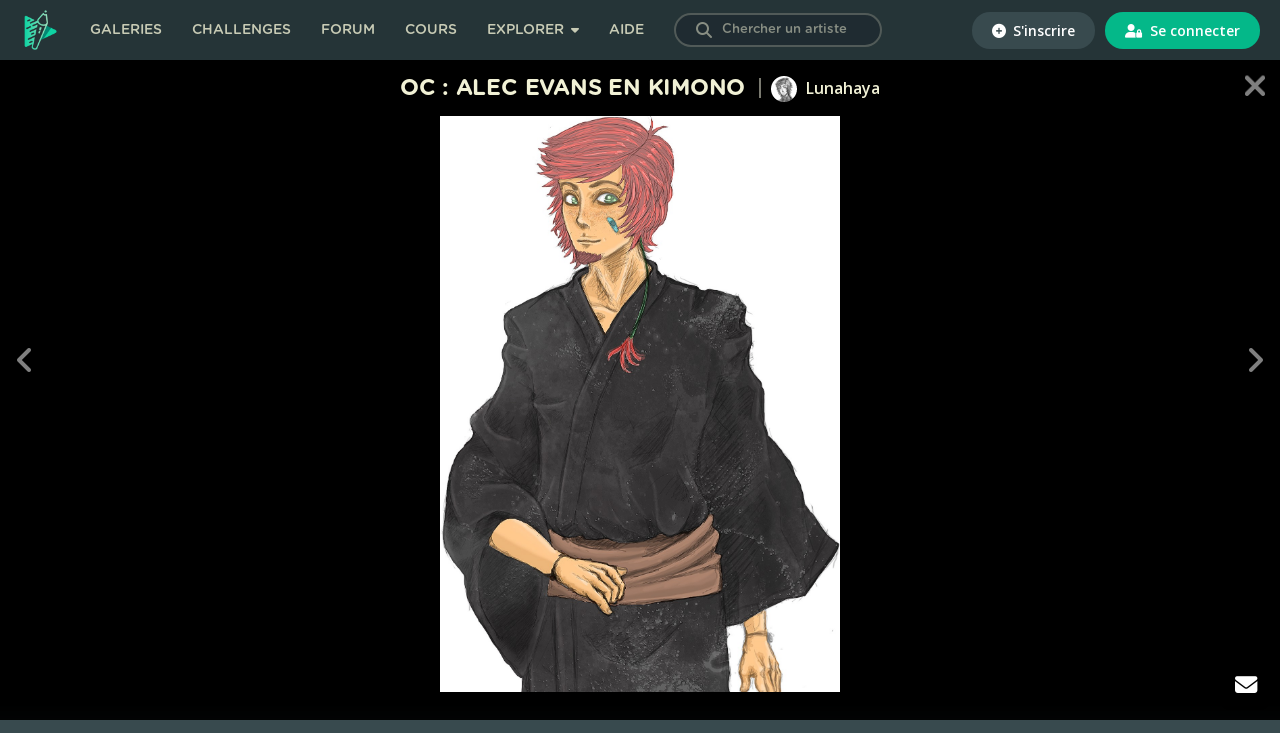

--- FILE ---
content_type: text/html; charset=UTF-8
request_url: https://digitalpainting.school/galeries/19797
body_size: 6621
content:
<!doctype html>
<html lang="fr">
<head><script>(function(w,i,g){w[g]=w[g]||[];if(typeof w[g].push=='function')w[g].push(i)})
(window,'GTM-KTL4R5J','google_tags_first_party');</script><script>(function(w,d,s,l){w[l]=w[l]||[];(function(){w[l].push(arguments);})('set', 'developer_id.dYzg1YT', true);
		w[l].push({'gtm.start':new Date().getTime(),event:'gtm.js'});var f=d.getElementsByTagName(s)[0],
		j=d.createElement(s);j.async=true;j.src='/mgq0/';
		f.parentNode.insertBefore(j,f);
		})(window,document,'script','dataLayer');</script>
    <meta charset="utf-8">
    <meta name="viewport" content="width=device-width, initial-scale=1.0, user-scalable=no, shrink-to-fit=no">
    <meta name="turbo-prefetch" content="false">

    <title>OC : Alec Evans en kimono - Lunahaya - Digital Painting .School</title>

    
    <!-- Fav and touch icons -->
    <link rel="apple-touch-icon" sizes="180x180" href="https://static.digitalpainting.school/static/img/favicon/apple-touch-icon.png">
    <link rel="icon" type="image/png" sizes="32x32" href="https://static.digitalpainting.school/static/img/favicon/favicon-32x32.png">
    <link rel="icon" type="image/png" sizes="16x16" href="https://static.digitalpainting.school/static/img/favicon/favicon-16x16.png">
    <link rel="mask-icon" href="https://static.digitalpainting.school/static/img/favicon/safari-pinned-tab.svg" color="#00d6a2">
    <meta name="msapplication-TileColor" content="#ff0000">
    <meta name="theme-color" content="#ffffff">

            <meta name="description"
              content="Apprends le digital painting avec des cours structurés et rejoins la communauté ! Deviens l&#039;artiste que tu rêves d&#039;être. Et l&#039;inscription est gratuite !">
    
    <!-- Font preload -->
    <link rel="preload" href="https://static.digitalpainting.school/static/fonts/gotham/GothamRoundedBold.woff" as="font" type="font/woff"
          crossorigin="anonymous">
    <link rel="preload" href="https://static.digitalpainting.school/static/fonts/gotham/GothamRoundedBold.eot" as="font"
          type="application/vnd.ms-fontobject" crossorigin="anonymous">
    <link rel="preload" href="https://static.digitalpainting.school/static/fonts/gotham/GothamRoundedBold.ttf" as="font" type="font/ttf"
          crossorigin="anonymous">
    <link rel="preload" href="https://static.digitalpainting.school/static/fonts/gotham/GothamRoundedBold.svg" as="font" type="image/svg+xml"
          crossorigin="anonymous">

    <!-- Stylsheets -->
    <link rel="stylesheet" href="https://static.digitalpainting.school/static/css/gotham.css">
    <link rel="stylesheet" href="https://fonts.googleapis.com/css?family=Open+Sans:300,400,600,700,800" media="none"
          onload="if(media!='all')media='all'">
    <link rel="stylesheet" href="https://static.digitalpainting.school/static/css/all.min.css">

            <link rel="stylesheet" href="https://static.digitalpainting.school/build/app.78061528.css" data-turbo-track="reload">
    
    <!-- Extra tags-->
        <meta property="og:title" content="OC : Alec Evans en kimono par Lunahaya" />
    <meta property="og:image" content="https://media.digitalpainting.school/media/cache/creation_full/uploads/creation/5c/d5/5cd53628aff10822728406.jpg" />
    <meta property="og:url" content="https://digitalpainting.school/galeries/19797" />
    <meta property="og:description" content="Personnage original de RP" />
    <meta property="og:site_name" content="Digitalpainting.school" />
    <meta name="twitter:card" content="summary_large_image" />

    
    <!-- Tarte au citron -->
    <script type="text/javascript" src="https://static.digitalpainting.school/tarteaucitron/tarteaucitron.js"></script>
    <script type="text/javascript">
        var tarteaucitronForceExpire = ""; // In days
        tarteaucitron.init({
            // Custom rules
            "expireAccept": 365, // In days
            "expireDeny": 1,

            // Tarteaucitron rules
            "privacyUrl": "", /* Privacy policy url */
            "bodyPosition": "bottom", /* or top to bring it as first element for accessibility */

            "hashtag": "#tarteaucitron", /* Open the panel with this hashtag */
            "cookieName": "tarteaucitron", /* Cookie name */

            "orientation": "middle", /* Banner position (top - bottom - middle - popup) */

            "groupServices": false, /* Group services by category */
            "showDetailsOnClick": false, /* Click to expand the description */
            "serviceDefaultState": "wait", /* Default state (true - wait - false) */

            "showAlertSmall": false, /* Show the small banner on bottom right */
            "cookieslist": true, /* Show the cookie list */

            "showIcon": false, /* Show cookie icon to manage cookies */
            // "iconSrc": "", /* Optional: URL or base64 encoded image */
            "iconPosition": "BottomLeft", /* Position of the icon between BottomRight, BottomLeft, TopRight and TopLeft */

            "adblocker": false, /* Show a Warning if an adblocker is detected */

            "DenyAllCta": true, /* Show the deny all button */
            "AcceptAllCta": true, /* Show the accept all button when highPrivacy on */
            "highPrivacy": true, /* HIGHLY RECOMMANDED Disable auto consent */
            "alwaysNeedConsent": false, /* Ask the consent for "Privacy by design" services */

            "handleBrowserDNTRequest": false, /* If Do Not Track == 1, disallow all */

            "removeCredit": true, /* Remove credit link */
            "moreInfoLink": true, /* Show more info link */
            "useExternalCss": false, /* If false, the tarteaucitron.css file will be loaded */
            "useExternalJs": false, /* If false, the tarteaucitron.services.js file will be loaded */

            //"cookieDomain": "*.digitalpainting.school", /* Shared cookie for multisite */

            "readmoreLink": "/mentions-legales", /* Change the default readmore link */

            "mandatory": true, /* Show a message about mandatory cookies */
            "mandatoryCta": true, /* Show the disabled accept button when mandatory on */

            // "customCloserId": "", /* Optional a11y: Custom element ID used to open the panel */

            "googleConsentMode": true, /* Enable Google Consent Mode v2 for Google ads and GA4 */

            "partnersList": false /* Details the number of partners on the popup and middle banner */
        });

        tarteaucitron.user.gtagUa = 'UA-139267311-1';
        (tarteaucitron.job = tarteaucitron.job || []).push('facebookpixel');

    </script>

    <!-- Google Tag Manager -->
    <script>(function(w,d,s,l,i){w[l]=w[l]||[];w[l].push({'gtm.start':
    new Date().getTime(),event:'gtm.js'});var f=d.getElementsByTagName(s)[0],
    j=d.createElement(s),dl=l!='dataLayer'?'&l='+l:'';j.async=true;j.src=
    'https://www.googletagmanager.com/gtm.js?id='+i+dl;f.parentNode.insertBefore(j,f);
    })(window,document,'script','dataLayer','GTM-KTL4R5J');</script>
    <!-- End Google Tag Manager -->

                <script src="https://static.digitalpainting.school/build/runtime.f59ac210.js" defer data-turbo-track="reload"></script><script src="https://static.digitalpainting.school/build/app.5d3fbaa1.js" defer data-turbo-track="reload"></script>
    
    <script src="https://static.sketchfab.com/api/sketchfab-viewer-1.10.0.js" type="text/javascript"></script>
    <script>
        var likeUrl = "/comment/like/commentId";
    </script>

    <script type='text/javascript' src='https://transactions.sendowl.com/assets/sendowl.js'></script>
    <script async src="//tinder.thrivecart.com/embed/v2/thrivecart.js"></script>

    <!-- Global site tag (gtag.js) - Google Analytics -->
    <script async src="https://www.googletagmanager.com/gtag/js?id=UA-139267311-1"></script>

    <!-- Cookies Promo -->
            </head>

<body
    class="  "
    data-is-mobile="0" data-is-tablet="0"
    data-controller="global"
    >

<!-- Google Tag Manager (noscript) -->
<noscript><iframe src="https://www.googletagmanager.com/ns.html?id=GTM-KTL4R5J"
height="0" width="0" style="display:none;visibility:hidden"></iframe></noscript>
<!-- End Google Tag Manager (noscript) -->


    <div class="modal fade" id="loginModal" tabindex="-1" role="dialog" aria-hidden="true">
    <div class="modal-dialog modal-dialog-centered" role="document">
        <div class="modal-content">
            <button type="button" class="close" data-dismiss="modal" aria-label="Close">
                <span aria-hidden="true">&times;</span>
            </button>
            <div class="modal-body modal-login">
                <form action="https://digitalpainting.school/login_check" method="post">
                    <input type="hidden" name="_csrf_token" value="209f5f8b95f21721a37cb36fd63b.-wtu_GUdyrV11v4vgYNSETMna7k76p7sG2f6X4cO7FU.wloElBBLrvsxmpNO1rMUJn8TCvwP2vugTlS5HfNkgDKjYialF0iV6kOXvw" />
                    <h3 class="title">Connecte-toi</h3>
                    <p>
                        <em>ou</em>
                        <a href="/register/" class="new-account">Crée un compte</a>
                    </p>
                    <p class="text-center btns-social">
                        <a href="/connect/facebook" class="btn btn-primary btn-fb"><i class="icon fab fa-facebook-f"></i> Facebook</a>
                        <a href="/connect/google" class="btn btn-danger"><i class="icon fab fa-google"></i> Google</a>
                    </p>
                    <hr>
                    <p>
                        <input class="form-control" type="text" id="username" name="_username" value="" required="required" autocomplete="username" placeholder="Nom d&#039;utilisateur ou Email" />
                    </p>

                    <p>
                        <input class="form-control" type="password" id="password" name="_password" required="required" autocomplete="current-password" placeholder="Mot de passe" />
                    </p>

                    <p class="left">
                        <input type="checkbox" id="remember_me" name="_remember_me" value="on">
                        <label class="form-check-label" for="remember_me">Se souvenir de moi</label>
                    </p>
                    <p class="right">
                        <a href="/resetting/request">Mot de passe oubli&eacute; ?</a>
                    </p>
                    <div class="clear"></div>

                    <p>
                        <button class="form-control btn btn-primary" type="submit" id="_submit" name="_submit" >Se connecter</button>
                    </p>
                </form>
            </div>
        </div>
    </div>
</div>
<nav class="navbar" data-controller="navbar">
    <div class="navbar-left">
    <button type="button" class="navbar-mobile-button" aria-label="mobile-navbar">
        <i class="fas fa-bars"></i>
    </button>
    <a href="https://digitalpainting.school/">
                        <img class="brand-img" src="https://static.digitalpainting.school/static/img/logo_digitalpainting_school.png" alt="Digital Painting .School" />
    </a>
    <ul data-visible="false">
                <li class="navbar-link">
            <a href="https://digitalpainting.school/galeries" class="">Galeries</a>
        </li>
        <li class="navbar-link">
        <a href="https://digitalpainting.school/challenges" class="">Challenges</a>
        </li>
        <li class="navbar-link">
        <a href="https://digitalpainting.school/forum" class="">Forum</a>
        </li>
        <li class="navbar-link">
                            <a href="https://digitalpainting.school/cours" class="">Cours</a>
                    </li>
        <li class="navbar-link" data-dropdown-menu>
            <button type="button" class="navbar-button navbar-dropdown explorer-button" data-dropdown-button>
                Explorer
                <i class="fas fa-caret-down"></i>
                <i class="fas fa-chevron-down fa-lg"></i>
            </button>
            <div class="dropdown-menu explorer" data-visible="false">
                <ul>
                    <li class="dropdown-title">
                        <i class="far fa-lightbulb fa-lg"></i>
                        Ressources &amp; Inspiration
                    </li>
                    <li class="dropdown-link">
                        <a href="https://digitalpainting.school/ressources" class="">Ressources</a>
                    </li>
                    <li class="dropdown-link">
                        <a href="/guides/logiciels/procreate/brushs" class="">Brushs pour Procreate</a>
                    </li>
                    <li class="dropdown-link">
                        <a href="https://digitalpainting.school/magazine" class="">Le magazine DPS</a>
                    </li>
                    <li class="dropdown-link">
                        <a href="https://digitalpainting.school/podcasts" class="">Podcasts</a>
                    </li>
                    <li class="dropdown-link">
                        <a href="https://digitalpainting.school/guides/tablettes" class="">Les meilleures tablettes graphiques en 2026</a>
                    </li>
                    <li class="dropdown-link">
                        <a href="https://digitalpainting.school/guides" class="">Tous les guides DPS</a>
                    </li>
                </ul>
                <ul>
                    <li class="dropdown-title">
                        <i class="fa-solid fa-child-reaching fa-lg"></i>
                        Communaut&eacute; &amp; &eacute;cole
                    </li>
                    <li class="dropdown-link">
                        <a href="https://digitalpainting.school/les-membres" class="">Les membres</a>
                    </li>
                    <li class="dropdown-link">
                        <a href="https://digitalpainting.school/annuaire-des-pros" class="">L'annuaire des <span class="badge_pro">PRO</span></a>
                    </li>
                    <li class="dropdown-link">
                        <a href="https://digitalpainting.school/equipe" class="">L'&eacute;quipe DPS</a>
                    </li>
                    <li class="dropdown-link">
                        <a href="https://digitalpaintingschool.myspreadshop.fr/" target="_blank">V&ecirc;tements &amp; Goodies</a>
                    </li>
                    <li class="dropdown-link">
                        <a href="https://digitalpainting.school/a-propos" class="">L'histoire de l'&eacute;cole</a>
                    </li>
                    <li class="dropdown-link">
                        <a href="https://digitalpainting.school/formateurs" class="">Les formateurs</a>
                    </li>
                    <li class="dropdown-link">
                        <a href="https://digitalpainting.school/avis" class="">Les avis des &eacute;l&egrave;ves</a>
                    </li>
                    <li class="dropdown-link">
                        <a href="https://digitalpainting.school/progressions-des-eleves" class="">Progression des &eacute;l&egrave;ves</a>
                    </li>
                </ul>
                <ul>
                    <li class="dropdown-title">
                        <i class="fa-solid fa-fire fa-lg"></i>
                        <span>O&ugrave; nous retrouver</span>
                    </li>
                    <li class="dropdown-link">
                        <a target="_blank" href="https://www.youtube.com/channel/UCT5xYWmdswOXorm9imkif1g">
                            <i class="fab fa-youtube"></i>
                            <span>Cha&icirc;ne Youtube</span>
                        </a>
                    </li>
                    <li class="dropdown-link">
                        <a target="_blank" href="https://www.instagram.com/digitalpaintingschool/">
                            <i class="fab fa-instagram"></i>
                            <span>Instagram</span>
                        </a>
                    </li>
                    <li class="dropdown-link">
                        <a target="_blank" href="https://www.tiktok.com/@digitalpaintingschool">
                            <i class="fab fa-tiktok"></i>
                            <span>Tiktok</span>
                        </a>
                    </li>
                    <li class="dropdown-link">
                        <a target="_blank" href="https://www.facebook.com/DigitalPaintingSchool/">
                            <i class="fab fa-facebook-f"></i>
                            <span>Facebook</span>
                        </a>
                    </li>
                    <li class="dropdown-link">
                        <a target="_blank" href="https://www.linkedin.com/company/digitalpainting.school/">
                            <i class="fab fa-linkedin-in"></i>
                            <span>LinkedIn</span>
                        </a>
                    </li>
                    <a target="_blank" href="https://digitalpainting.school/discord">
                        <button type="button" class="navbar-button discord-button">
                            <i class="fab fa-discord"></i>
                            <span>Discord</span>
                        </button>
                    </a>
                </ul>
            </div>
        </li>
                    <li class="navbar-link">
                <a href="https://digitalpainting.school/aide" class="">Aide</a>
            </li>
        
        <li class="navbar-link">
            <form data-controller="members-search" action="/galeries/search" class="search-bar nav-search">
                <button type="submit" id="search-submit" aria-label="Search"><i class="icon fas fa-search"></i></button>
                <input type="hidden" name="t" value="artists">
                <label for="search" class="visually-hidden">Chercher un artiste</label>
                <input data-action="input->members-search#search" data-members-search-target="input" type="text" id="search" name="s" placeholder="Chercher un artiste" class="user-search-completion form-control ui-autocomplete-input redirect">
                <ul data-members-search-target="results" class="d-none ui-menu ui-widget ui-widget-content ui-autocomplete ui-front"></ul>
            </form>
        </li>
    </ul>
    </div>
    <div class="navbar-right">
    <ul>
                <li class="navbar-connection">
                        <a href="https://digitalpainting.school/register/?_target_path=/galeries/19797">
                <button type="button" class="signup">
                <i class="fas fa-plus-circle"></i>
                S&#039;inscrire
                </button>
            </a>
            </li>
            <li class="navbar-connection">
            <a href="https://digitalpainting.school/login?_target_path=/galeries/19797">
                <button type="button" class="signin">
                <i class="fas fa-user-lock"></i>
                Se connecter
                </button>
            </a>
        </li>
            </ul>
    </div>
    <div class="navbar-center" style="display: none">
        <ul id="3">
            <li>
                <div class="navbar-notification-mobile">
                    <span class="notification-mobile-title">Placeholder</span>
                    <button type="button" aria-label="Button">
                        <i class="fas fa-times"></i>
                    </button>
                </div>
            </li>
        </ul>
    </div>
</nav>
<section id="main" class="gallery-view " >
    
    
    
    
    <div id="picture" data-controller="gallery-single" data-gallery-single-profile-nsfw-api="/save-nsfw-profile/">
        <h1>OC : Alec Evans en kimono</h1>
        <p class="author">
            <a href="/m/lunahaya">
                    
    
    
    

                        
<img src="https://media.digitalpainting.school/media/cache/mini_thumb/uploads/profile/5c/d5/5cd53211cf130724446014.png" alt="" class="" itemprop="" />                Lunahaya
                            </a>
        </p>
        
                <div id="contents" data-gallery-single-target="contents" class="container-fluid" style="" >
            <div class="row" >
                <div class="col-12" >
                                                                                                                                                                                        <div class="img-container img">
                            <img data-action="click->gallery-single#toggleFullClass" data-gallery-single-target="image" src="https://media.digitalpainting.school/media/cache/creation_full/uploads/creation/5c/d5/5cd53628aff10822728406.jpg" alt="OC : Alec Evans en kimono par Lunahaya" />
                            <a href="https://media.digitalpainting.school/media/cache/creation_full/uploads/creation/5c/d5/5cd53628aff10822728406.jpg" title="Ouvrir l'image originale" target="blank_"><i class="fas fa-external-link-alt"></i></a>
                        </div>
                                                        <div class="wrapper">
                                            </div>
                </div>
            </div>
        </div>

        <div class="arrows"
             data-controller="navigation-gallery"
             data-action="focusin->navigation-gallery#setFocusStatus focusout->navigation-gallery#setFocusStatus keydown.right@window->navigation-gallery#handleKeyPress keydown.left@window->navigation-gallery#handleKeyPress">
                            <a href="/m/lunahaya"
                   class="close"
                ><i class="icon fas fa-times"></i></a>
                                                                                            
                            <a href="/galeries/19809"
                   class="prev arrow"
                   data-navigation-gallery-target="prev"
                ><i class="icon fas fa-angle-left"></i></a>
            
                            <a href="/galeries/19796"
                   class="next arrow"
                   data-navigation-gallery-target="next"
                ><i class="icon fas fa-angle-right"></i></a>
                    </div>
    </div>

    <div id="infos">
        <div class="wrapper">
            <div class="submission-data">
                                <div>
                                    </div>
                <div class="counters d-flex" data-controller="likes-list">
                                        <div>
                        <a href="#" class="openLikesList" data-toggle="modal" data-target="#likesListModal" data-action="click->likes-list#openLikesList">
                        <i class="fa fa-heart"></i>
                        <span class="creation-likes likesCounter"> 0</span> likes<br>
                        </a>
                    </div>
                    <div><i class="fa fa-eye"></i> 212 vues</div>
                    <!-- Likes List Modal -->
                    <div class="modal fade" id="likesListModal" tabindex="-1" role="dialog" aria-labelledby="likesListModal" aria-hidden="true" >
                        <div class="modal-dialog modal-dialog-centered" role="document">
                            <div class="modal-content">
                                <button type="button" class="close" data-dismiss="modal" aria-label="Close">
                                    <span aria-hidden="true">×</span>
                                </button>
                                <div class="modal-body" data-likes-list-target="modalBody"></div>
                            </div>
                        </div>
                    </div>
                    <input type="hidden" id="likes-list-url" name="likes-list-url" value="/m/lunahaya/gallery/creation/19797/likes-list" >
                    <!-- End Likes List Modal -->
                </div>
                <div class="report-issue">
                                    </div>
            </div>

            <div class="description">
                <p>Personnage original de RP</p>
                <p class="date"><em>Mis en ligne le 07 Sep 2017</em></p>

                
                                            </div>

            <div class="share">
    <p class="title"><span>Partager ceci</span></p>
    <ul>
        <li><a target="_blank" href="http://www.facebook.com/sharer.php?u=digitalpainting.school/galeries/19797"><i class="icon fab fa-facebook-f"></i></a></li>
        <li><a target="_blank" href="https://twitter.com/share?url=digitalpainting.school/galeries/19797&text=OC%20%3A%20Alec%20Evans%20en%20kimono"><i class="icon fab fa-twitter"></i></a></li>
        <li><a target="_blank" href="http://pinterest.com/pin/create/button/?url=digitalpainting.school/galeries/19797&media=&description=OC%20%3A%20Alec%20Evans%20en%20kimono"><i class="icon fab fa-pinterest"></i></a></li>
        <li><a target="_blank" href="/cdn-cgi/l/email-protection#c9f6babcaba3acaabdf4868aecfbf9ecfa88ecfbf988a5acaaecfbf98cbfa8a7baecfbf9aca7ecfbf9a2a0a4a6a7a6efaba6adb0f499acbbbaa6a7a7a8aeacecfbf9a6bba0aea0a7a8a5ecfbf9adacecfbf99b99"><i class="icon fas fa-envelope"></i></a></li>
    </ul>
</div>

            <div class="comments" data-comment-id="" data-controller="comment">
                <p class="title">0 commentaires</p>
                <ul>
                                                    <li><p>Connecte toi pour laisser une réponse</p></li>
                                                </ul>
            </div>

        </div>
    </div>
            <footer id="footer">

            
            <p>
                <strong>©2026 </strong>Digital Painting.School ·
                <a href="/mentions-legales">Mentions légales</a> ·
                <a href="/cgu">CGU</a> ·
                <a href="/cgv">CGV</a> ·
                <a href="/lequipe-de-digitalpainting-school">L'équipe</a> ·
                <a href="/contact">Contact</a> ·
                <a href="#" onclick="event.preventDefault(); tarteaucitron.userInterface.openPanel();" >Cookies</a>
            </p>
        </footer>
    
</section>

<!-- Modal Feedback -->
<!-- End Modal Feedback -->

    <ul id="bottom-quick">
        <li class="scrollTop">
            <a href="#" aria-label="toTop">
                <i class="icon fas fa-angle-up"></i>
            </a>
        </li>
                        <li>
            <a href="/contact">
                <i class="icon fas fa-envelope"></i>
            </a>
        </li>
    </ul>

<script data-cfasync="false" src="/cdn-cgi/scripts/5c5dd728/cloudflare-static/email-decode.min.js"></script><script defer src="https://static.cloudflareinsights.com/beacon.min.js/vcd15cbe7772f49c399c6a5babf22c1241717689176015" integrity="sha512-ZpsOmlRQV6y907TI0dKBHq9Md29nnaEIPlkf84rnaERnq6zvWvPUqr2ft8M1aS28oN72PdrCzSjY4U6VaAw1EQ==" data-cf-beacon='{"version":"2024.11.0","token":"81f09376afa74d5b91d3bc6f27c80971","server_timing":{"name":{"cfCacheStatus":true,"cfEdge":true,"cfExtPri":true,"cfL4":true,"cfOrigin":true,"cfSpeedBrain":true},"location_startswith":null}}' crossorigin="anonymous"></script>
</body>
</html>
